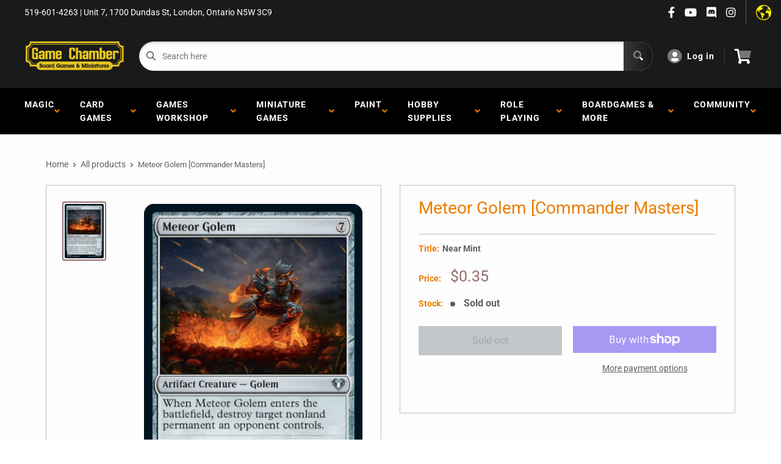

--- FILE ---
content_type: text/css
request_url: https://www.thegamechamber.com/cdn/shop/t/4/assets/css-variables.css?v=120805810650598396291753459582
body_size: 875
content:
/** Shopify CDN: Minification failed

Line 159:0 Unexpected "<"
Line 160:2 Comments in CSS use "/* ... */" instead of "//"
Line 162:9 Expected ":"
Line 163:10 Expected ":"
Line 164:10 Expected ":"
Line 165:18 Unexpected "="
Line 166:6 Expected identifier but found "cssVars("
Line 169:12 Expected ":"
Line 171:0 Unexpected "<"

**/
@font-face {
  font-family: Roboto;
  font-weight: 400;
  font-style: normal;
  src: url("//www.thegamechamber.com/cdn/fonts/roboto/roboto_n4.2019d890f07b1852f56ce63ba45b2db45d852cba.woff2?h1=dGhlZ2FtZWNoYW1iZXIuY29t&h2=dGhlLWdhbWUtY2hhbWJlci5hY2NvdW50Lm15c2hvcGlmeS5jb20&hmac=75ec99436734038fa6f5b841a9757d47f201da54a358b57b7075a928edaf9b87") format("woff2"),
       url("//www.thegamechamber.com/cdn/fonts/roboto/roboto_n4.238690e0007583582327135619c5f7971652fa9d.woff?h1=dGhlZ2FtZWNoYW1iZXIuY29t&h2=dGhlLWdhbWUtY2hhbWJlci5hY2NvdW50Lm15c2hvcGlmeS5jb20&hmac=c5abe892eafe4816a7faf7b0ec957aa9e131d7693084463c4b251b91188130f0") format("woff");
}

@font-face {
  font-family: Roboto;
  font-weight: 400;
  font-style: normal;
  src: url("//www.thegamechamber.com/cdn/fonts/roboto/roboto_n4.2019d890f07b1852f56ce63ba45b2db45d852cba.woff2?h1=dGhlZ2FtZWNoYW1iZXIuY29t&h2=dGhlLWdhbWUtY2hhbWJlci5hY2NvdW50Lm15c2hvcGlmeS5jb20&hmac=75ec99436734038fa6f5b841a9757d47f201da54a358b57b7075a928edaf9b87") format("woff2"),
       url("//www.thegamechamber.com/cdn/fonts/roboto/roboto_n4.238690e0007583582327135619c5f7971652fa9d.woff?h1=dGhlZ2FtZWNoYW1iZXIuY29t&h2=dGhlLWdhbWUtY2hhbWJlci5hY2NvdW50Lm15c2hvcGlmeS5jb20&hmac=c5abe892eafe4816a7faf7b0ec957aa9e131d7693084463c4b251b91188130f0") format("woff");
}

@font-face {
  font-family: Roboto;
  font-weight: 700;
  font-style: normal;
  src: url("//www.thegamechamber.com/cdn/fonts/roboto/roboto_n7.f38007a10afbbde8976c4056bfe890710d51dec2.woff2?h1=dGhlZ2FtZWNoYW1iZXIuY29t&h2=dGhlLWdhbWUtY2hhbWJlci5hY2NvdW50Lm15c2hvcGlmeS5jb20&hmac=4d7e15adee901d83fc87edeb08010908a710d38101711e36cab166409fe183ba") format("woff2"),
       url("//www.thegamechamber.com/cdn/fonts/roboto/roboto_n7.94bfdd3e80c7be00e128703d245c207769d763f9.woff?h1=dGhlZ2FtZWNoYW1iZXIuY29t&h2=dGhlLWdhbWUtY2hhbWJlci5hY2NvdW50Lm15c2hvcGlmeS5jb20&hmac=ad8d4a31e758f21c1b4e9ec1a98d877f3076a1a1aeb8e831738320af34ddddf0") format("woff");
}

@font-face {
  font-family: Roboto;
  font-weight: 400;
  font-style: italic;
  src: url("//www.thegamechamber.com/cdn/fonts/roboto/roboto_i4.57ce898ccda22ee84f49e6b57ae302250655e2d4.woff2?h1=dGhlZ2FtZWNoYW1iZXIuY29t&h2=dGhlLWdhbWUtY2hhbWJlci5hY2NvdW50Lm15c2hvcGlmeS5jb20&hmac=a9d557dd5291d5c6ff43ab7083755109167553c62ae2b92f172bc1a0522a5a8d") format("woff2"),
       url("//www.thegamechamber.com/cdn/fonts/roboto/roboto_i4.b21f3bd061cbcb83b824ae8c7671a82587b264bf.woff?h1=dGhlZ2FtZWNoYW1iZXIuY29t&h2=dGhlLWdhbWUtY2hhbWJlci5hY2NvdW50Lm15c2hvcGlmeS5jb20&hmac=8c1c5701cd63a3c88205586b6c0fb70ea87abed1d2cc40f4992871083d9e3eae") format("woff");
}

@font-face {
  font-family: Roboto;
  font-weight: 700;
  font-style: italic;
  src: url("//www.thegamechamber.com/cdn/fonts/roboto/roboto_i7.7ccaf9410746f2c53340607c42c43f90a9005937.woff2?h1=dGhlZ2FtZWNoYW1iZXIuY29t&h2=dGhlLWdhbWUtY2hhbWJlci5hY2NvdW50Lm15c2hvcGlmeS5jb20&hmac=3e36b80504e89ce14c61c81c776ba0436049f1f3231e85d5f49689fabbdf55ac") format("woff2"),
       url("//www.thegamechamber.com/cdn/fonts/roboto/roboto_i7.49ec21cdd7148292bffea74c62c0df6e93551516.woff?h1=dGhlZ2FtZWNoYW1iZXIuY29t&h2=dGhlLWdhbWUtY2hhbWJlci5hY2NvdW50Lm15c2hvcGlmeS5jb20&hmac=d5f0478649a361c52482238809f537a95aba2956f67d79cc80588aeee48f781d") format("woff");
}


/* Typography */

body
{
  font-family: Roboto;
  color:var(--text-color);
  font-size:var(--text-size);
}

p, a, button, input, select
{
  color:inherit;
  font-family: Roboto;
}

h1,h2,h3,h4,h5,h6
{
  font-family: Roboto;
  margin-bottom: 16px;
}

/* General Variables */

:root {

    /* Borders */

    --border-radius: 0px;
    --border-color: #BDBDBD;
    --header-border-color: rgba(30, 52, 93, 0.3);

    /* Text */

    --text-size: 14px;
    --text-color: #5F5F5F;
    --text-font-weight: 400;
    --default-text-font-size: 15px;
    --base-text-font-size: 16px;
    --text-font-bolder-weight: 600;

    /* Typography */

    --base-font: Roboto;
    --header-font: Roboto;

    /* Colors */
    --input-background: #fff;
    --color-gradient: linear-gradient(103.4deg, #161616 2.77%, #383838 84.58%);
    --color-gradient-secondary: linear-gradient(103.4deg,#1DA9A1 2.77%,#8bdbd6 84.58%);
    --color-primary: #eb7c00;
    --color-secondary: #936e6e;
    --color-page-background: #fdfdfd;
    --brand-secondary: #eb7c00;
    --button-bg-color: #eb7c00;
    --button-text-color:  #fff;
    --button-bg-hover-color: #eb7c00;
    --button-text-hover-color: #fff;

    /* Padding */

    --page-padding-y: 24px;
    --page-padding-x: 40px;
    --mobile-container-gutter: 20px;
    --desktop-container-gutter: 40px;
    
  /* Product */--text-color-rgb                   :  0, 0, 0;
    --product-on-sale-accent           : #ee0000;
    --product-on-sale-accent-rgb       : 238, 0, 0;
    --product-on-sale-color            : #ffffff;
    --product-in-stock-color           : #00a500;
    --product-low-stock-color          : #ee0000;
    --product-sold-out-color           : #8a9297;
    --product-custom-label-1-background: #ff8383;
    --product-custom-label-1-color     : #000000;
    --product-custom-label-2-background: #00a500;
    --product-custom-label-2-color     : #ffffff;
    --product-review-star-color        : #ffbd00;

}

/* width */
::-webkit-scrollbar {
  width: 10px;
}

/* Track */
::-webkit-scrollbar-track {
  background: #f1f1f1; 
}
 
/* Handle */
::-webkit-scrollbar-thumb {
  background: var(--color-primary);
}

/* Handle on hover */
::-webkit-scrollbar-thumb:hover {
  background: var(--color-primary);
}





<script>
  // IE11 does not have support for CSS variables, so we have to polyfill them
  if (!(((window || {}).CSS || {}).supports && window.CSS.supports('(--a: 0)'))) {
    const script = document.createElement('script');
    script.type = 'text/javascript';
    script.src = 'https://cdn.jsdelivr.net/npm/css-vars-ponyfill@2';
    script.onload = function() {
      cssVars({});
    };

    document.getElementsByTagName('head')[0].appendChild(script);
  }
</script>



--- FILE ---
content_type: text/css
request_url: https://www.thegamechamber.com/cdn/shop/t/4/assets/variables.css?v=112328831939877530661675285736
body_size: -601
content:
p,h1,h2,h3,h4,h5,h6{color:#000}a{color:inherit}main{background-color:#fdfdfd}.a-contactRow_title,.a-contactRow_subText{color:}.m-blockMenu__item,.m-collectionGrid__item,.featuredAuthor__grid{border:1px solid}.featuredAuthor__card{border-right:1px solid}.featuredAuthor__card:last-child{border-right:none}.a-sectionTitle__text{border-right:1px solid #000000}.m-contactRow__col{border-right:1px solid}
/*# sourceMappingURL=/cdn/shop/t/4/assets/variables.css.map?v=112328831939877530661675285736 */
